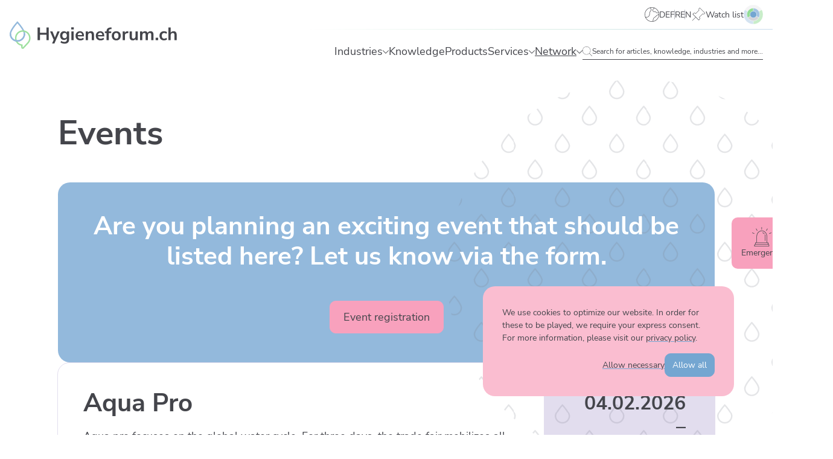

--- FILE ---
content_type: text/css
request_url: https://www.hygieneforum.ch/wp-content/themes/hygieneforum/assets/dist/styles/static/fonts.css
body_size: 137786
content:
@font-face{font-family: 'Nunito Sans';font-weight: 400;font-style: normal;src:url([data-uri]) format('truetype');}@font-face{font-family: 'Nunito Sans';font-weight: 700;font-style: normal;src:url([data-uri]) format('truetype');}

--- FILE ---
content_type: text/javascript
request_url: https://www.hygieneforum.ch/wp-content/plugins/wk-consent-plugin/assets/dist/scripts/functions_71148f67de02640ff5ca.min.js
body_size: 1302
content:
!function(o){var t={};function s(n){if(t[n])return t[n].exports;var e=t[n]={i:n,l:!1,exports:{}};return o[n].call(e.exports,e,e.exports,s),e.l=!0,e.exports}s.m=o,s.c=t,s.d=function(n,e,o){s.o(n,e)||Object.defineProperty(n,e,{enumerable:!0,get:o})},s.r=function(n){"undefined"!=typeof Symbol&&Symbol.toStringTag&&Object.defineProperty(n,Symbol.toStringTag,{value:"Module"}),Object.defineProperty(n,"__esModule",{value:!0})},s.t=function(e,n){if(1&n&&(e=s(e)),8&n)return e;if(4&n&&"object"==typeof e&&e&&e.__esModule)return e;var o=Object.create(null);if(s.r(o),Object.defineProperty(o,"default",{enumerable:!0,value:e}),2&n&&"string"!=typeof e)for(var t in e)s.d(o,t,function(n){return e[n]}.bind(null,t));return o},s.n=function(n){var e=n&&n.__esModule?function(){return n.default}:function(){return n};return s.d(e,"a",e),e},s.o=function(n,e){return Object.prototype.hasOwnProperty.call(n,e)},s.p="",s(s.s="./assets/scripts/main.js")}({"./assets/scripts/main.js":
/*!********************************!*\
  !*** ./assets/scripts/main.js ***!
  \********************************/
/*! no static exports found */function(module,exports){eval('var _window = window,\n    consentVars = _window.consentVars,\n    Cookies = _window.Cookies;\nvar _wkConsentVars = wkConsentVars,\n    text = _wkConsentVars.text,\n    left_text = _wkConsentVars.left_text,\n    right_text = _wkConsentVars.right_text,\n    left_event = _wkConsentVars.left_event,\n    right_event = _wkConsentVars.right_event,\n    position = _wkConsentVars.position,\n    overlay = _wkConsentVars.overlay,\n    use_matomo = _wkConsentVars.use_matomo;\nvar cookieName = "wk-consent";\n\n(function ($) {\n  if (Cookies.get(cookieName) === undefined) {\n    var positionClass = "";\n\n    if (position === "bottom-right") {\n      positionClass = " cookie-message--align-right";\n    }\n\n    if (position === "bottom") {\n      positionClass = " cookie-message--align-bottom";\n    }\n\n    if (position === "top") {\n      positionClass = " cookie-message--align-top";\n    }\n\n    var left_button = left_text !== "" ? "<button type=\\"button\\" value=\\"".concat(left_event, "\\" class=\\"cookie-message__submit cookie-message__submit--decline js-cookie-submit\\">").concat(left_text, "</button>") : "";\n    var right_button = right_text !== "" ? "<button type=\\"button\\" value=\\"".concat(right_event, "\\" class=\\"cookie-message__submit cookie-message__submit--accept js-cookie-submit\\">").concat(right_text, "</button>") : "";\n    var overlay_html = "<div class=\\"cookie-consent__overlay\\"></div>";\n    var message = "<div class=\\"cookie-message".concat(positionClass, "\\" role=\\"dialog\\" aria-live=\\"polite\\" aria-label=\\"cookieconsent\\" aria-describedby=\\"cookieconsent:desc\\">\\n                           <div class=\\"cookie-message__inner\\">\\n                                <span class=\\"cookie-message__text\\" id=\\"cookieconsent:desc\\">").concat(text, "</span>\\n                                <div class=\\"cookie-message__actions\\">\\n                                    ").concat(left_button, "\\n                                    ").concat(right_button, "\\n                                </div>\\n                            </div>\\n                     </div>");\n\n    if (position !== "") {\n      if (position === "bottom" || position === "bottom-right") {\n        $("body").append(overlay_html);\n        $("body").append(message);\n      }\n\n      if (position === "top") {\n        $("body").prepend(overlay_html);\n        $("body").prepend(message);\n      }\n    } else {\n      $("body").append(overlay_html);\n      $("body").append(message);\n    }\n\n    $(".js-cookie-submit").click(function () {\n      var consentEvent = $(this).val();\n      Cookies.set(cookieName, consentEvent, {\n        expires: 30\n      });\n      $(".cookie-message").fadeOut();\n      $(".cookie-consent__overlay").fadeOut();\n      $(".cookie-consent__overlay").removeClass("active");\n\n      if (consentEvent !== "") {\n        if (wkConsentVars.use_matomo === "off") {\n          window.dataLayer = window.dataLayer || [];\n          window.dataLayer.push({\n            event: consentEvent\n          });\n        } else if (wkConsentVars.use_matomo === "on") {\n          window._mtm = window._mtm || [];\n\n          window._mtm.push({\n            event: consentEvent\n          });\n        }\n      }\n    });\n\n    if (overlay === "onload") {\n      $(".cookie-consent__overlay").addClass("active");\n      $(".cookie-message").addClass("bumper");\n    } else if (overlay === "onscroll") {\n      $(window).on("scroll", function () {\n        scrollPosition = $(this).scrollTop();\n\n        if (scrollPosition > 100 && position === "bottom-right" && $(window).width() >= 768) {\n          $(".cookie-consent__overlay").addClass("active");\n          $(".cookie-message").addClass("centered");\n        } else if (scrollPosition > 100 && position === "bottom-right" && $(window).width() < 768) {\n          $(".cookie-consent__overlay").addClass("active");\n          $(".cookie-message").addClass("bumper");\n        } else if (scrollPosition > 100 && position !== "bottom-right") {\n          $(".cookie-consent__overlay").addClass("active");\n          $(".cookie-message").addClass("bumper");\n        }\n      });\n    }\n  } else {\n    var consentEvent = Cookies.get(cookieName);\n\n    if (consentEvent !== "") {\n      window.dataLayer = window.dataLayer || [];\n      window.dataLayer.push({\n        event: consentEvent\n      });\n    }\n  }\n})(window.jQuery);\n\n//# sourceURL=webpack:///./assets/scripts/main.js?')}});

--- FILE ---
content_type: text/javascript
request_url: https://www.hygieneforum.ch/wp-content/cache/min/1/wp-content/plugins/facetwp/assets/js/src/accessibility.js?ver=1765892841
body_size: 592
content:
(function($){var last_checked=null;if('undefined'!==typeof FWP.hooks){FWP.hooks.addAction('facetwp/loaded',function(){$('.facetwp-checkbox, .facetwp-radio, .fs-option').each(function(){let $el=$(this);if(!$el.hasClass('disabled')){$el.attr('role','checkbox');$el.attr('aria-checked',$el.hasClass('checked')||$el.hasClass('selected')?'true':'false');$el.attr('aria-label',$el.text());$el.attr('tabindex',0)}});$('.facetwp-page, .facetwp-toggle, .facetwp-selection-value, .facetwp-link').each(function(){let $el=$(this);let label=$el.text();if($el.hasClass('facetwp-page')){label=FWP_JSON.a11y.label_page+' '+label;if($el.hasClass('next')){label=FWP_JSON.a11y.label_page_next}else if($el.hasClass('prev')){label=FWP_JSON.a11y.label_page_prev}}
$el.attr('role','link');$el.attr('aria-label',label);$el.attr('tabindex',0)});$('.facetwp-type-dropdown select, .facetwp-type-sort select, .facetwp-sort-select select').each(function(){$(this).attr('aria-label',$(this).find('option:selected').text())});$('.facetwp-search, .facetwp-date, .facetwp-number').each(function(){$(this).attr('aria-label',$(this).attr('placeholder'))});$('.facetwp-type-checkboxes').each(function(){let facet_name=$(this).attr('data-name');$(this).attr('aria-label',FWP.settings.labels[facet_name]);$(this).attr('role','group')});$('.fs-wrap').each(function(){$(this).attr('role','button');$(this).attr('aria-haspopup','true');$(this).attr('aria-expanded',$(this).hasClass('fs-open')?'true':'false');$(this).attr('aria-label',$(this).find('.fs-label').html())});$('.facetwp-type-fselect .facetwp-dropdown').attr('aria-hidden','true');$('.facetwp-pager').attr('role','navigation');$('.facetwp-page.active').attr('aria-current','true');if(null!=last_checked){var $el=$('.facetwp-facet [data-value="'+last_checked+'"]');if($el.len()){$el.nodes[0].focus()}
last_checked=null}},999)}
$().on('keydown','.facetwp-checkbox, .facetwp-radio, .facetwp-link',function(e){if(32==e.keyCode||13==e.keyCode){last_checked=$(this).attr('data-value');e.preventDefault();this.click()}});$().on('keydown','.facetwp-page, .facetwp-toggle, .facetwp-selection-value',function(e){if(32==e.keyCode||13==e.keyCode){e.preventDefault();this.click()}});function toggleExpanded(e){var $fs=$(e.detail[0]);$fs.attr('aria-expanded',$fs.hasClass('fs-open')?'true':'false')}
$().on('fs:opened',toggleExpanded);$().on('fs:closed',toggleExpanded)})(fUtil)

--- FILE ---
content_type: text/javascript
request_url: https://www.hygieneforum.ch/wp-content/themes/hygieneforum/assets/dist/scripts/scripts.js?id=7d0314c22b948679e185efd1d4717971
body_size: 7884
content:
(self.webpackChunkwk_theme=self.webpackChunkwk_theme||[]).push([[522],{5068:function(){var e=document.getElementById("disruptor-mobile"),t=document.getElementById("disruptor"),n=null;t&&(n=t.getAttribute("href")),e&&e.addEventListener("click",(function(){e.classList.contains("open")&&(window.location.href=n),e.classList.add("open"),setTimeout((function(){e.classList.remove("open")}),3e3)}))},4694:function(){var e;(e=window.jQuery)("input#search")&&e("input#search").on("keyup search",(function(){!function(t){t=t.toUpperCase();var n=e("#faq-grid .accordion-item"),i=e(".archive__empty-search"),r=e("h2.archive__category-title");n.length&&(n.each((function(){var n=e(this);e(this).text().toUpperCase().indexOf(t)>-1?(n.show(),n.removeClass("hidden")):(n.hide(),n.addClass("hidden"))})),e("#faq-grid .accordion-item").filter(":visible").length?i.hide():i.show(),r.each((function(){var t=e(this);0===t.nextUntil("h2.archive__category-title",".accordion-item:not(.hidden)").length?t.hide():t.show()})))}(e(this).val())}))},6207:function(){var e=document.querySelector(".footer-row--main").querySelectorAll(".footer-navigation__link");e.forEach((function(t){t.addEventListener("mouseover",(function(){t.classList.toggle("faded--active"),e.forEach((function(e){e.classList.toggle("faded")}))})),t.addEventListener("mouseout",(function(){t.classList.toggle("faded--active"),e.forEach((function(e){e.classList.toggle("faded")}))}))}))},4682:function(){document.querySelectorAll(".footer-navigation__toggle").forEach((function(e){e.addEventListener("click",(function(){var t=e.nextElementSibling;"true"===t.getAttribute("aria-hidden")?(e.setAttribute("aria-expanded","true"),t.setAttribute("aria-hidden","false")):(e.setAttribute("aria-expanded","false"),t.setAttribute("aria-hidden","true"))}))}))},2633:function(){var e=document.querySelector(".glossar__search--input"),t=document.querySelectorAll(".glossar__filter--single"),n=document.querySelectorAll(".glossar__section");e&&t.length&&n.length&&e.addEventListener("keyup",(function(e){var t=e.target.value.toLowerCase();""!==t?n.forEach((function(e){e.classList.add("glossar__section--hidden"),e.querySelectorAll(".accordion-item").forEach((function(e){var n=e.querySelectorAll(".accordion-button, .glossar__single--title");e.classList.add("accordion--hidden"),n.forEach((function(n){n.innerHTML.toLowerCase().includes(t)&&e.classList.remove("accordion--hidden")}))})),e.querySelectorAll(".accordion-item:not(.accordion--hidden)").length>0?e.classList.remove("glossar__section--hidden"):e.classList.add("glossar__section--hidden")})):n.forEach((function(e){e.classList.remove("glossar__section--hidden"),e.querySelectorAll(".accordion-item").forEach((function(e){e.classList.remove("accordion--hidden")}))}))}))},4439:function(){var e,t,n,i,r;e=window.jQuery,n=e(".header"),i=0,r=e("header").outerHeight(),e(window).scroll((function(){t=!0})),setInterval((function(){t&&(function(){var t=e(this).scrollTop();Math.abs(i-t)<=48||(t>i?(n.removeClass("scrolled-up").addClass("scrolled-down"),n.removeClass("header--small")):t+e(window).height()<e(document).height()&&(n.removeClass("scrolled-down").addClass("scrolled-up"),t<r&&(n.removeClass("scrolled-up"),n.hasClass("header--initial-small")&&n.addClass("header--small"))),i=t)}(),t=!1)}),150)},6660:function(){var e=window.wkScriptVars.theme_url,t="".concat(e,"/assets/src/images/loader.svg"),n='<img src="'.concat(t,'" class="post-grid__loading-animation">'),i=function(e){var t=document.querySelectorAll('[data-post-grid="'+e+'"]');t.length>0&&t.forEach((function(t){var i=t.querySelector("[data-post-grid-load-more]"),r=t.dataset.postsPerLoad,o=window.location.search.split("=")[1];null!==i&&i.addEventListener("click",(function(){var s=t.querySelector("[data-post-grid-loader]"),a=parseInt(t.dataset.maxPosts);i.setAttribute("disabled",!0),s.innerHTML=n,fetch("/wp-json/wk/v2/loadPosts",{headers:{"Access-Control-Allow-Origin":"*","Content-Type":"application/json; charset=utf-8"},mode:"cors",cache:"no-cache",credentials:"same-origin",body:JSON.stringify({postTypes:e,postsPerPage:r,s:o,currentPostCount:t.querySelectorAll(".search-result__item").length}),method:"POST"}).then((function(e){return e.json()})).then((function(e){e.success&&(t.querySelector(".search-results__grid").insertAdjacentHTML("beforeend",e.data.html),e.data.postCount>=a?(i.remove(),s.remove()):(i.removeAttribute("disabled"),s.innerHTML=""))}))}))}))};i("product"),i("service"),i("post"),i("partner,page,industry")},5433:function(){window.location.href.indexOf("#login_success")>-1&&window.dataLayer.push({event:"login_success"})},3247:function(){var e;(e=window.jQuery)(document).on("facetwp-loaded",(function(){e(".facetwp-page").on("click",(function(){var t=document.querySelector(".archive__filters");t?e(document).on("facetwp-loaded",(function(){t.scrollIntoView({behavior:"smooth"})})):window.scrollTo({top:0,behavior:"smooth"})}))}))},2250:function(){var e;(e=window.jQuery)(document).on("click",".quantity-input-wrapper .quantity-button-plus, .quantity-input-wrapper .quantity-button-minus",(function(t){!function(t,n){t.preventDefault();var i=e(t.target).closest(".quantity-input-wrapper"),r=e(t.target).data("field-id"),o=i.find("#".concat(r)),s=o.attr("min")?Number(o.attr("min")):-99999999,a=o.attr("max")?Number(o.attr("max")):99999999,c=o.attr("step")?Number(o.attr("step")):1,l=Number(o.val());isNaN(l)||("+"===n?l+c<=a&&(o.val(l+c),o.trigger("change")):"-"===n&&l-c>=s&&(o.val(l-c),o.trigger("change")))}(t,e(t.target).val())}))},8100:function(){!function(e){var t=e(".related-posts--partner"),n=t.find(".related-posts__item"),i=t.find(".related-posts__button-wrapper");function r(){n.filter(".d-none").length>0?i.removeClass("d-none"):i.addClass("d-none")}r(),n.slice(0,3).hide().removeClass("d-none").fadeIn(),r(),i.on("click",(function(){n.filter(".d-none").slice(0,3).hide().removeClass("d-none").fadeIn(),r()}))}(window.jQuery)},2301:function(){var e,t=document.querySelector(".scroll-to-top"),n=0;window.addEventListener("scroll",(function(){e=!0}),!1),setInterval((function(){e&&(i(),e=!1)}),200);var i=function(){var e=window.pageYOffset||document.documentElement.scrollTop;Math.abs(n-e)<=80||(window.innerHeight+window.scrollY>=document.body.offsetHeight?t.classList.add("show"):e>n||window.scrollY<200||document.documentElement.scrollTop<200?t.classList.remove("show"):t.classList.add("show"),n=e<=0?0:e)};t.addEventListener("click",(function(){window.scrollTo({top:0,behavior:"smooth"})}));window.addEventListener("load",(function(){document.documentElement.scrollHeight<=window.innerHeight&&t.remove()}),!1)},8060:function(){var e=document.querySelector(".tag-cloud");if(e){var t=e.querySelector(".tag-cloud__facet-wrapper"),n=e.querySelector(".tag-cloud__toggle");n.addEventListener("click",(function(){t.classList.toggle("is-open"),n.classList.toggle("is-open")}))}},6781:function(){!function(e){var t=e(".single_variation_wrap");if(t.length){var n=e(".product__add-to-cart .stock-info"),i=n.data("out-of-stock"),r=n.data("in-stock");t.on("show_variation",(function(e,t){t&&(t.is_in_stock?(n.addClass("stock-info--is-in-stock"),n.removeClass("stock-info--is-out-of-stock"),n.html(r)):(n.removeClass("stock-info--is-in-stock"),n.addClass("stock-info--is-out-of-stock"),n.html(i)))}))}e("body").on("click","[toggle-cart-coupon]",(function(){e(".cart-totals .coupon").toggleClass("is-active")}))}(window.jQuery)},3908:function(e,t,n){"use strict";n(348);for(var i=n(6265),r=n(2812),o=void 0,s=function(e){var t,n=e.desktopMinWidth,i=e.menu;if(i){var r=function(e,t){for(var n=[],r=e.parentElement;r&&!r.isEqualNode(i);)r.classList.contains(t)&&n.push(r),r=r.parentElement;return n},s=function(e,t){var n=r(e,t);return n.length?n[0]:null},a=function(){return!(Math.max(document.documentElement.clientWidth,window.innerWidth||0)<n)},c=function e(t){if(t){var n=t.querySelector(".sub-menu"),i=t.querySelector(".js-menu-caret");if(n){var o=n.querySelectorAll("a");t.setAttribute("aria-expanded","true"),i.setAttribute("aria-expanded","true"),n.setAttribute("aria-hidden","false"),a()?(n.style.display="grid",o.forEach((function(e){e.addEventListener("focus",(function(){o.forEach((function(t){t!==e&&t.classList.add("main-navigation__link--faded")}))})),e.addEventListener("blur",(function(){o.forEach((function(t){t!==e&&t.classList.remove("main-navigation__link--faded")}))})),e.addEventListener("mouseenter",(function(){o.forEach((function(t){t!==e&&t.classList.add("main-navigation__link--faded")}))})),e.addEventListener("mouseleave",(function(){o.forEach((function(t){t!==e&&t.classList.remove("main-navigation__link--faded")}))}))}))):n.style.display="flex",n.getBoundingClientRect().right>(window.innerWidth||document.documentElement.clientWidth)&&n.classList.add("is-out-of-bounds")}for(var s=r(t,"menu-item-has-children"),c=0;c<s.length;c++)e(s[c])}},l=function(){for(var e=i.querySelectorAll(".menu-item-has-children"),t=0;t<e.length;t++)m(e[t]),e[t].classList.remove("is-tapped")},d=function(e){if(a()){clearTimeout(t);for(var n=r(e.currentTarget,"menu-item-has-children"),o=i.querySelectorAll(".menu-item-has-children"),s=0;s<o.length;s++)o[s]!==e.currentTarget&&-1===n.indexOf(o[s])&&m(o[s]);c(e.currentTarget)}},u=function(e){a()&&(t=setTimeout((function(e){m(e)}),100,e.currentTarget))},h=function(e){var t;(t=s(e.currentTarget,"menu-item-has-children"))&&("false"===t.getAttribute("aria-expanded")?c(t):m(t)),e.stopPropagation()},f=function(e){e.preventDefault();var t=s(e.currentTarget,"menu-item-has-children");t&&(t.classList.contains("is-clicked")?(m(t),t.classList.remove("is-clicked")):(c(t),t.classList.add("is-clicked")))},v=function e(t){a()&&!function(e){for(;null!==(e=e.parentElement);)if(e.nodeType===Node.ELEMENT_NODE&&e.isEqualNode(i))return!0;return!1}(t.currentTarget)&&l(),document.removeEventListener("ontouchstart",e,!1)},p=function(e){if(a()){var t=s(e.currentTarget,"menu-item-has-children");if(!t.classList.contains("is-tapped")){e.preventDefault();for(var n=r(e.currentTarget,"menu-item-has-children"),o=i.querySelectorAll(".menu-item-has-children"),l=0;l<o.length;l++)o[l]!==e.currentTarget&&-1===n.indexOf(o[l])&&(o[l].classList.remove("is-tapped"),m(o[l]));t.classList.add("is-tapped"),c(t),document.addEventListener("touchstart",v,{passive:!0})}}};return function(){l();for(var e=i.querySelectorAll(".menu-item"),t=0;t<e.length;t++)e[t].addEventListener("mouseenter",d),e[t].addEventListener("mouseleave",u);for(var n=i.querySelectorAll(".js-menu-caret"),o=0;o<n.length;o++)n[o].addEventListener("click",h);for(var v=i.querySelectorAll('a[href="#"]'),m=0;m<v.length;m++)v[m].addEventListener("click",f);for(var g=i.querySelectorAll(".menu-item-has-children a"),y=0;y<g.length;y++)g[y].addEventListener("touchstart",p,{passive:!0});if(s(i,"main-navigation-wrapper")&&!a()){var w=i.querySelector(".current-menu-item");if(w)for(var b=r(w,"menu-item-has-children"),_=0;_<b.length;_++)c(b[_])}}(),o}function m(e){if(e){e.classList.remove("is-clicked");var t=e.querySelector(".sub-menu"),n=e.querySelector(".js-menu-caret");t&&(e.setAttribute("aria-expanded","false"),n.setAttribute("aria-expanded","false"),t.setAttribute("aria-hidden","true"),t.classList.remove("is-out-of-bounds"));for(var i=e.querySelectorAll(".menu-item-has-children"),r=0;r<i.length;r++)m(i[r])}}console.error("Invalid drop-down menu")},a=document.querySelectorAll(".js-navigation"),c=0;c<a.length;c++)s({menu:a[c],desktopMinWidth:1024});!function(e){var t=e.menu,n=e.site,s=e.menuWrapper,a=e.navigationWrapper,c=e.navigationOverlay,l=e.toggles;if(t&&n&&l.length&&s){var d=new r.Z(a,n);d.on("show",(function(){setTimeout((function(){document.body.classList.add("is-active-menu"),setTimeout((function(){s.classList.add("active"),c.classList.add("active")}),100),l.forEach((function(e){e.classList.add("is-active"),e.setAttribute("aria-expanded","true")}))}),250),(0,i.disablePageScroll)(document.body)})),d.on("hide",(function(){document.body.classList.add("is-closing-menu"),setTimeout((function(){s.classList.remove("active"),c.classList.remove("active"),setTimeout((function(){document.body.classList.remove("is-active-menu")}),300),document.body.classList.remove("is-closing-menu"),l.forEach((function(e){e.classList.remove("is-active"),e.setAttribute("aria-expanded","false")}))}),200),setTimeout((function(){(0,i.enablePageScroll)(document.body)}),250)}));for(var u=function(){document.body.classList.contains("is-active-menu")?d.hide():d.show()},h=t.querySelectorAll('a[href*="#"]'),f=0;f<h.length;f++)"#"!==h[f].getAttribute("href")&&h[f].addEventListener("click",(function(){d.hide(),(0,i.enablePageScroll)(document.body)}));for(var v=0;v<l.length;v++)l[v].addEventListener("click",u,!1);return o}console.error("Invalid mobile_menu args")}({menu:document.querySelector(".js-navigation"),navigationWrapper:document.querySelector(".header-navigation-wrapper"),menuWrapper:document.querySelector(".navigation-overlay"),navigationOverlay:document.querySelector(".navigation-overlay__overlay"),site:document.querySelector(".js-page"),toggles:document.querySelectorAll(".js-menu-toggle")});n(3863),n(6207),n(4682),n(4439);var l=n(6488),d=document.querySelector(".search-results__form");if(d){var u=d.querySelector(".search-results__input"),h=d.querySelector(".search-results__submit");u.addEventListener("input",(function(){u.value.length>0?h.classList.add("active"):h.classList.remove("active")})),u.value.length>0&&h.classList.add("active")}var f=document.querySelector(".hero-header__search-form");if(f){var v=f.querySelector(".search-form__wrapper"),p=f.querySelector(".search-form__field"),m=f.querySelector(".search-form__suggestions-dropdown");if(p){var g,y,w=(0,l.ZP)(p,{content:(null===(g=window.wkScriptVars)||void 0===g||null===(y=g.i18n)||void 0===y?void 0:y.tip_search)||"Search",allowHTML:!0,placement:"top-start",showOnCreate:!0,hideOnClick:!1,trigger:"manual"});["click","ontouchstart","scroll"].forEach((function(e){return window.addEventListener(e,(function(){setTimeout((function(){w.hide()}),3e3)}))})),p.addEventListener("focus",(function(){v.classList.add("is-open"),null==m||m.classList.add("is-open")})),p.addEventListener("blur",(function(){setTimeout((function(){v.classList.remove("is-open"),null==m||m.classList.remove("is-open")}),200)}))}}var b=document.querySelectorAll(".search-button"),_=document.querySelector(".search-mask"),L=document.querySelector(".search-mask__backdrop"),S=null==_?void 0:_.querySelector(".search-mask__input"),k=null==_?void 0:_.querySelector(".search-mask__form"),E=null==_?void 0:_.querySelector(".search-mask__submit"),q=null,A=null,T=function(){_&&(_.classList.remove("active"),q=null,clearInterval(A))};L&&L.addEventListener("click",T),document.addEventListener("keyup",(function(e){"Escape"===e.key&&null!=_&&_.classList.contains("active")&&T()}));var C=function(){if(q&&k){var e=q.getBoundingClientRect(),t=e.top+window.scrollY-4,n=e.left+window.scrollX-16,i=e.width+32;k.style.top="".concat(t,"px"),k.style.left="".concat(n,"px"),k.style.width="".concat(i,"px")}};b.forEach((function(e){e.addEventListener("click",(function(e){var t;e.preventDefault(),t=e.target.closest(".search-button"),_&&(q=t,"function"==typeof C&&(C(),A=setInterval(C,1e3)),_.classList.toggle("active"),null==S||S.focus())}))})),window.addEventListener("resize",C),window.addEventListener("scroll",C),L.addEventListener("click",T),S.addEventListener("input",(function(){S.value.length>0?E.classList.add("active"):E.classList.remove("active")}));var x=n(1248),D=n.n(x);document.addEventListener("DOMContentLoaded",(function(){document.querySelectorAll(".lottie-player:not(.is-initialized)").forEach((function(e){var t,n;if(e.hasAttribute("data-path")){e.classList.add("is-initialized");var i=D().loadAnimation({container:e,renderer:"svg",path:e.getAttribute("data-path"),loop:"true"===(null!==(t=e.getAttribute("data-loop"))&&void 0!==t?t:"true"),autoplay:"true"===(null!==(n=e.getAttribute("data-autoplay"))&&void 0!==n?n:"true")});i.addEventListener("DOMLoaded",(function(){var t;if("true"===(null!==(t=e.getAttribute("data-random"))&&void 0!==t?t:"false")){var n=i.getDuration(!0),r=Math.floor(Math.random()*n);i.isPaused?i.goToAndStop(r,!0):i.goToAndPlay(r,!0)}"true"===e.getAttribute("data-static")?i.goToAndStop(100,!0):new IntersectionObserver((function(e){e[0].intersectionRatio>=.5&&i.play(),0===e[0].intersectionRatio&&i.goToAndStop(0,!0)}),{threshold:[0,.5,1]}).observe(e)}))}}))}));n(2250);var P=n(6523);function O(e,t){var n="undefined"!=typeof Symbol&&e[Symbol.iterator]||e["@@iterator"];if(!n){if(Array.isArray(e)||(n=function(e,t){if(!e)return;if("string"==typeof e)return M(e,t);var n=Object.prototype.toString.call(e).slice(8,-1);"Object"===n&&e.constructor&&(n=e.constructor.name);if("Map"===n||"Set"===n)return Array.from(e);if("Arguments"===n||/^(?:Ui|I)nt(?:8|16|32)(?:Clamped)?Array$/.test(n))return M(e,t)}(e))||t&&e&&"number"==typeof e.length){n&&(e=n);var i=0,r=function(){};return{s:r,n:function(){return i>=e.length?{done:!0}:{done:!1,value:e[i++]}},e:function(e){throw e},f:r}}throw new TypeError("Invalid attempt to iterate non-iterable instance.\nIn order to be iterable, non-array objects must have a [Symbol.iterator]() method.")}var o,s=!0,a=!1;return{s:function(){n=n.call(e)},n:function(){var e=n.next();return s=e.done,e},e:function(e){a=!0,o=e},f:function(){try{s||null==n.return||n.return()}finally{if(a)throw o}}}}function M(e,t){(null==t||t>e.length)&&(t=e.length);for(var n=0,i=new Array(t);n<t;n++)i[n]=e[n];return i}var H,j=window.wkScriptVars,I=O(document.querySelectorAll(".image-slider"));try{var V=function(){var e=H.value,t=e.querySelector(".image-slider__thumbs-slider"),n=void 0;t&&(n=new P.ZP(t,{spaceBetween:8,speed:500,slidesPerView:4,watchOverflow:!1,centeredSlides:!1,slideToClickedSlide:!0,allowTouchMove:!1,breakpoints:{1024:{spaceBetween:16}}}));var i=new P.ZP(e.querySelector(".image-slider__images-slider"),{modules:[P.s5,P.W_,P.o3,P.N1],spaceBetween:16,speed:500,grabCursor:!0,centeredSlides:!0,slidesPerView:1,a11y:{prevSlideMessage:j.swiper.a11y.msg_prev_slide,nextSlideMessage:j.swiper.a11y.msg_next_slide},keyboard:{enabled:!0,onlyInViewport:!0},thumbs:{swiper:n},navigation:{prevEl:e.querySelector(".slider-navigation__button--prev"),nextEl:e.querySelector(".slider-navigation__button--next")}});t&&(i.on("slideChange",(function(){n.slideTo(this.realIndex-1)})),n.on("slideChange",(function(){i.slideTo(this.realIndex+1)})))};for(I.s();!(H=I.n()).done;)V()}catch(e){I.e(e)}finally{I.f()}var N,B=O(document.querySelectorAll(".testimonial-slider"));try{for(B.s();!(N=B.n()).done;){var Z=N.value;new P.ZP(Z.querySelector(".testimonial-slider__container"),{modules:[P.s5,P.W_,P.N1],spaceBetween:32,speed:500,grabCursor:!0,slidesPerView:1,autoHeight:!0,a11y:{prevSlideMessage:j.swiper.a11y.msg_prev_slide,nextSlideMessage:j.swiper.a11y.msg_next_slide},keyboard:{enabled:!0,onlyInViewport:!0},navigation:{prevEl:Z.querySelector(".slider-navigation__button--prev"),nextEl:Z.querySelector(".slider-navigation__button--next")},breakpoints:{1024:{slidesPerView:2}}})}}catch(e){B.e(e)}finally{B.f()}var W,K=O(document.querySelectorAll(".product-slider-wrapper"));try{for(K.s();!(W=K.n()).done;){var z=W.value;new P.ZP(z.querySelector(".product-slider"),{modules:[P.s5,P.W_,P.N1],spaceBetween:12,speed:700,slidesPerView:2,slidesPerGroup:2,autoHeight:!1,watchOverflow:!0,a11y:{prevSlideMessage:j.swiper.a11y.msg_prev_slide,nextSlideMessage:j.swiper.a11y.msg_next_slide},keyboard:{enabled:!0,onlyInViewport:!0},navigation:{prevEl:z.querySelector(".slider-navigation__button--prev"),nextEl:z.querySelector(".slider-navigation__button--next")},breakpoints:{420:{slidesPerView:2,slidesPerGroup:2,spaceBetween:16},640:{slidesPerView:3,slidesPerGroup:3,spaceBetween:12},768:{slidesPerView:3,slidesPerGroup:3,spaceBetween:24},1024:{slidesPerView:4,slidesPerGroup:4,spaceBetween:24},1200:{slidesPerView:4,slidesPerGroup:4,spaceBetween:32}}})}}catch(e){K.e(e)}finally{K.f()}var G=n(1443),Q=n.n(G);function U(e){return function(e){if(Array.isArray(e))return Y(e)}(e)||function(e){if("undefined"!=typeof Symbol&&null!=e[Symbol.iterator]||null!=e["@@iterator"])return Array.from(e)}(e)||R(e)||function(){throw new TypeError("Invalid attempt to spread non-iterable instance.\nIn order to be iterable, non-array objects must have a [Symbol.iterator]() method.")}()}function R(e,t){if(e){if("string"==typeof e)return Y(e,t);var n=Object.prototype.toString.call(e).slice(8,-1);return"Object"===n&&e.constructor&&(n=e.constructor.name),"Map"===n||"Set"===n?Array.from(e):"Arguments"===n||/^(?:Ui|I)nt(?:8|16|32)(?:Clamped)?Array$/.test(n)?Y(e,t):void 0}}function Y(e,t){(null==t||t>e.length)&&(t=e.length);for(var n=0,i=new Array(t);n<t;n++)i[n]=e[n];return i}var $=document.querySelectorAll(".wp-block-video video:not(.is-initialized)"),J=document.querySelectorAll(".is-provider-youtube > .wp-block-embed__wrapper:not(.is-initialized)"),X=document.querySelectorAll(".is-provider-vimeo > .wp-block-embed__wrapper:not(.is-initialized)"),F={controls:["play-large","play","mute","progress","current-time","fullscreen"]};function ee(e){e.classList.add("is-initialized"),new(Q())(e,F)}var te,ne=function(e,t){var n="undefined"!=typeof Symbol&&e[Symbol.iterator]||e["@@iterator"];if(!n){if(Array.isArray(e)||(n=R(e))||t&&e&&"number"==typeof e.length){n&&(e=n);var i=0,r=function(){};return{s:r,n:function(){return i>=e.length?{done:!0}:{done:!1,value:e[i++]}},e:function(e){throw e},f:r}}throw new TypeError("Invalid attempt to iterate non-iterable instance.\nIn order to be iterable, non-array objects must have a [Symbol.iterator]() method.")}var o,s=!0,a=!1;return{s:function(){n=n.call(e)},n:function(){var e=n.next();return s=e.done,e},e:function(e){a=!0,o=e},f:function(){try{s||null==n.return||n.return()}finally{if(a)throw o}}}}(J);try{for(ne.s();!(te=ne.n()).done;){var ie=te.value,re=ie.querySelector("iframe").src;ie.setAttribute("data-plyr-provider","youtube"),ie.setAttribute("data-plyr-embed-id",re)}}catch(e){ne.e(e)}finally{ne.f()}for(var oe=0,se=[].concat(U($),U(J),U(X));oe<se.length;oe++){ee(se[oe])}n(2633);var ae=n(893),ce=document.querySelector(".navigator-overlay-wrapper"),le=document.querySelectorAll(".navigator"),de=document.querySelectorAll(".navigator-button"),ue=document.querySelector(".js-page"),he=document.querySelectorAll(".navigator-overlay__close");if(ce&&ue){var fe=new r.Z(ce,ue);fe.on("show",(function(){ce.classList.add("is-active"),(0,i.disablePageScroll)(document.body)})),fe.on("hide",(function(){ce.classList.remove("is-active"),(0,i.enablePageScroll)(document.body)})),he.forEach((function(e){e.addEventListener("click",(function(){fe.hide()}))})),de.forEach((function(e){e.addEventListener("click",(function(){fe.show()}))}))}le.forEach((function(e){var t=e.querySelector(".navigator__element .circle"),n=e.querySelector(".navigator__back"),i=e.querySelector(".navigator__forward"),r=0;e.classList.contains("navigator--scroll-rotate")&&ae.create({elem:t,from:"0",to:"bottom-top",direct:!0,props:{"--r":{from:"0deg",to:"360deg"}}}).start();n.addEventListener("click",(function(){r-=1,t.style.setProperty("--rm",45*r+"deg")})),i.addEventListener("click",(function(){r+=1,t.style.setProperty("--rm",45*r+"deg")}))}));n(6781);var ve=document.querySelectorAll(".archive__filters__toggle-dialog");ve.length>0&&ve.forEach((function(e){document.addEventListener("facetwp-loaded",(function(){var t=e.closest(".archive__filters__dialog-wrapper"),n=t.querySelector(".facetwp-facet");n&&(""===n.innerHTML?t.classList.add("d-none"):t.classList.remove("d-none"))}));var t=e.getAttribute("data-a11y-dialog-show");if(t){var n=document.getElementById(t);if(n){var i=new r.Z(n,document.querySelector(".js-page"));i.on("show",(function(){e.classList.add("is-active")})),i.on("hide",(function(){e.classList.remove("is-active")})),document.addEventListener("facetwp-loaded",(function(){var t=n.querySelectorAll(".facetwp-checkbox.checked");t.length>0?(e.querySelector(".archive__filters__toggle-dialog__count").classList.remove("is-hidden"),e.querySelector(".archive__filters__toggle-dialog__count").innerHTML=t.length,e.classList.add("has-active-filters")):(e.querySelector(".archive__filters__toggle-dialog__count").classList.add("is-hidden"),e.classList.remove("has-active-filters"))}))}}}));var pe=document.querySelector(".facetwp-sort, .facetwp-type-sort");function me(e,t){(null==t||t>e.length)&&(t=e.length);for(var n=0,i=new Array(t);n<t;n++)i[n]=e[n];return i}pe&&document.addEventListener("facetwp-loaded",(function(){var e=pe.querySelector("select");e.value&&"default"!==e.value?pe.classList.add("has-sort-method"):pe.classList.remove("has-sort-method")}));var ge,ye=function(e,t){var n="undefined"!=typeof Symbol&&e[Symbol.iterator]||e["@@iterator"];if(!n){if(Array.isArray(e)||(n=function(e,t){if(!e)return;if("string"==typeof e)return me(e,t);var n=Object.prototype.toString.call(e).slice(8,-1);"Object"===n&&e.constructor&&(n=e.constructor.name);if("Map"===n||"Set"===n)return Array.from(e);if("Arguments"===n||/^(?:Ui|I)nt(?:8|16|32)(?:Clamped)?Array$/.test(n))return me(e,t)}(e))||t&&e&&"number"==typeof e.length){n&&(e=n);var i=0,r=function(){};return{s:r,n:function(){return i>=e.length?{done:!0}:{done:!1,value:e[i++]}},e:function(e){throw e},f:r}}throw new TypeError("Invalid attempt to iterate non-iterable instance.\nIn order to be iterable, non-array objects must have a [Symbol.iterator]() method.")}var o,s=!0,a=!1;return{s:function(){n=n.call(e)},n:function(){var e=n.next();return s=e.done,e},e:function(e){a=!0,o=e},f:function(){try{s||null==n.return||n.return()}finally{if(a)throw o}}}}(document.querySelectorAll(".share-icons"));try{var we=function(){var e=ge.value,t=e.querySelector("button.is-print"),n=e.querySelector("button.is-copy");t.addEventListener("click",(function(e){window.print(),e.preventDefault()}));var i=[],r=(0,l.ZP)(n,{content:wkScriptVars.tip_copied,allowHTML:!0,trigger:"manual",offset:[0,8],placement:"bottom"});n.addEventListener("click",(function(e){var t=e.currentTarget.dataset.url;navigator.clipboard.writeText(t).then((function(){i.forEach((function(e){return clearTimeout(e)})),r.show(),i.push(setTimeout((function(){return r.hide()}),1500))})),e.preventDefault()}))};for(ye.s();!(ge=ye.n()).done;)we()}catch(e){ye.e(e)}finally{ye.f()}n(4694),n(3247),n(2301);var be=n(1955);document.addEventListener("DOMContentLoaded",(function(){var e;(e=document.querySelectorAll(".wk-likes__wrapper")).length>0&&e.forEach((function(e){var t=e.querySelector(".wk-likes__button"),n=e.querySelector(".wk-likes__count-number"),i=t.dataset.id,r=t.dataset.type,o={headers:{"Access-Control-Allow-Origin":"*","Content-Type":"application/json; charset=utf-8"},mode:"cors",cache:"no-cache",credentials:"same-origin",body:JSON.stringify({post_id:i,post_type:r}),method:"POST"};be.Z.get("liked-".concat(r,"-").concat(i))&&(t.classList.add("wk-likes__button--liked"),n.dataset.time<be.Z.get("liked-".concat(r,"-").concat(i))&&(n.innerHTML=parseInt(n.dataset.likes)+1)),e.addEventListener("click",(function(){be.Z.get("liked-".concat(r,"-").concat(i))?fetch("/wp-json/wk/v2/unlike",o).then((function(e){400!==e.status&&(n.dataset.time>be.Z.get("liked-".concat(r,"-").concat(i))?n.innerHTML=parseInt(n.dataset.likes)-1:n.innerHTML=n.dataset.likes,be.Z.remove("liked-".concat(r,"-").concat(i)),t.classList.remove("wk-likes__button--liked"))})):fetch("/wp-json/wk/v2/like",o).then((function(e){if(400!==e.status){var o=Math.floor(Date.now()/1e3);be.Z.set("liked-".concat(r,"-").concat(i),o,{expires:500}),t.classList.add("wk-likes__button--liked"),n.innerHTML=parseInt(n.dataset.likes)+1}}))}))}))}));n(5068),n(6660),n(8060),n(8100),n(5433);function _e(e,t){for(var n=0;n<t.length;n++){var i=t[n];i.enumerable=i.enumerable||!1,i.configurable=!0,"value"in i&&(i.writable=!0),Object.defineProperty(e,i.key,i)}}var Le=function(){function e(t){var n=this;!function(e,t){if(!(e instanceof t))throw new TypeError("Cannot call a class as a function")}(this,e),this.element=t,this.descriptionToggle=t.querySelector(".person__description-toggle"),this.descriptionClose=t.querySelector(".person__description-close"),this.descriptionContent=t.querySelector(".person__description-content"),this.isHiding=!1,this.descriptionToggle&&this.descriptionClose&&this.descriptionContent&&(this.canHover=window.matchMedia("(hover: hover)").matches,this.showDescription=this.showDescription.bind(this),this.hideDescription=this.hideDescription.bind(this),this.toggleDescription=this.toggleDescription.bind(this),this.handleClickOutside=this.handleClickOutside.bind(this),this.handleKeyDown=this.handleKeyDown.bind(this),this.startHideTimer=this.startHideTimer.bind(this),this.init(),window.matchMedia("(hover: hover)").addListener((function(e){n.canHover=e.matches,n.init()})))}var t,n,i;return t=e,(n=[{key:"init",value:function(){this.descriptionToggle&&this.descriptionClose&&this.descriptionContent&&(this.removeEvents(),this.descriptionToggle.addEventListener("click",this.toggleDescription),this.descriptionClose.addEventListener("click",this.hideDescription),document.addEventListener("click",this.handleClickOutside),this.canHover&&this.initDesktopEvents(),this.initKeyboardEvents())}},{key:"initDesktopEvents",value:function(){this.descriptionToggle&&this.descriptionContent&&(this.descriptionToggle.addEventListener("mouseenter",this.showDescription),this.descriptionContent.addEventListener("mouseenter",this.showDescription),this.descriptionToggle.addEventListener("mouseleave",this.startHideTimer),this.descriptionContent.addEventListener("mouseleave",this.startHideTimer))}},{key:"initKeyboardEvents",value:function(){this.descriptionToggle&&this.descriptionClose&&(this.descriptionToggle.addEventListener("keydown",this.handleKeyDown),this.descriptionClose.addEventListener("keydown",this.handleKeyDown))}},{key:"removeEvents",value:function(){this.descriptionToggle&&this.descriptionClose&&this.descriptionContent&&(this.descriptionToggle.removeEventListener("click",this.toggleDescription),this.descriptionClose.removeEventListener("click",this.hideDescription),document.removeEventListener("click",this.handleClickOutside),this.descriptionToggle.removeEventListener("mouseenter",this.showDescription),this.descriptionContent.removeEventListener("mouseenter",this.showDescription),this.descriptionToggle.removeEventListener("mouseleave",this.startHideTimer),this.descriptionContent.removeEventListener("mouseleave",this.startHideTimer),this.descriptionToggle.removeEventListener("keydown",this.handleKeyDown),this.descriptionClose.removeEventListener("keydown",this.handleKeyDown))}},{key:"handleKeyDown",value:function(e){"Enter"===e.key||" "===e.key?(e.preventDefault(),e.target===this.descriptionClose?this.hideDescription():this.toggleDescription(e)):"Escape"===e.key&&this.hideDescription()}},{key:"startHideTimer",value:function(){var e=this;this.isHiding||(this.hideTimer&&clearTimeout(this.hideTimer),this.hideTimer=setTimeout((function(){e.descriptionToggle.matches(":hover")||e.descriptionContent.matches(":hover")||e.hideDescription()}),100))}},{key:"showDescription",value:function(){this.isHiding||(this.hideTimer&&clearTimeout(this.hideTimer),this.descriptionContent.classList.add("is-visible"),this.descriptionToggle.classList.add("is-active"),this.descriptionToggle.setAttribute("aria-expanded","true"),this.descriptionClose.setAttribute("aria-expanded","true"))}},{key:"hideDescription",value:function(){var e=this;this.isHiding=!0,this.descriptionContent.classList.remove("is-visible"),this.descriptionToggle.classList.remove("is-active"),this.descriptionToggle.setAttribute("aria-expanded","false"),this.descriptionClose.setAttribute("aria-expanded","false"),setTimeout((function(){e.isHiding=!1}),100)}},{key:"toggleDescription",value:function(e){e&&e.stopPropagation(),this.descriptionContent.classList.contains("is-visible")?this.hideDescription():this.showDescription()}},{key:"handleClickOutside",value:function(e){this.descriptionContent.classList.contains("is-visible")&&!this.isHiding&&(this.descriptionToggle.contains(e.target)||this.descriptionContent.contains(e.target)||this.hideDescription())}}])&&_e(t.prototype,n),i&&_e(t,i),Object.defineProperty(t,"prototype",{writable:!1}),e}();document.addEventListener("DOMContentLoaded",(function(){document.querySelectorAll(".person").forEach((function(e){return new Le(e)}))}))},7561:function(){}},function(e){var t=function(t){return e(e.s=t)};e.O(0,[242,941],(function(){return t(3908),t(7561)}));e.O()}]);

--- FILE ---
content_type: image/svg+xml
request_url: https://www.hygieneforum.ch/wp-content/uploads/logo.svg
body_size: 1896
content:
<?xml version="1.0" encoding="UTF-8"?> <svg xmlns="http://www.w3.org/2000/svg" id="a" width="467.84" height="77" viewBox="0 0 467.84 77"><g><path d="m77.84,52.86V17.61h6.4v14.7h18.15v-14.7h6.4v35.25h-6.4v-15.2h-18.15v15.2h-6.4Z" fill="#44454b"></path><path d="m118.09,61.86l4.5-10-10.15-23.45h6.65l6.85,17.1,7-17.1h6.3l-14.7,33.45h-6.45Z" fill="#44454b"></path><path d="m153.09,62.36c-2.27,0-4.39-.26-6.38-.77-1.98-.52-3.73-1.31-5.23-2.38l1.8-4.35c1.4.93,2.9,1.62,4.5,2.08,1.6.45,3.2.67,4.8.67,4.47,0,6.7-2.15,6.7-6.45v-3.35c-.7,1.37-1.78,2.45-3.23,3.25s-3.06,1.2-4.83,1.2c-2.2,0-4.12-.51-5.75-1.53-1.63-1.02-2.9-2.44-3.8-4.27-.9-1.83-1.35-3.97-1.35-6.4s.45-4.56,1.35-6.37c.9-1.82,2.17-3.23,3.8-4.25,1.63-1.02,3.55-1.53,5.75-1.53,1.83,0,3.47.41,4.9,1.23,1.43.82,2.48,1.91,3.15,3.27v-4h6.1v22c0,3.97-1.05,6.95-3.15,8.95-2.1,2-5.15,3-9.15,3Zm-.15-14.85c1.93,0,3.47-.67,4.6-2,1.13-1.33,1.7-3.15,1.7-5.45s-.57-4.11-1.7-5.42c-1.13-1.32-2.67-1.98-4.6-1.98s-3.47.66-4.6,1.98c-1.13,1.32-1.7,3.12-1.7,5.42s.57,4.12,1.7,5.45c1.13,1.33,2.67,2,4.6,2Z" fill="#44454b"></path><path d="m171.49,23.16v-6.1h7v6.1h-7Zm.4,29.7v-24.45h6.25v24.45h-6.25Z" fill="#44454b"></path><path d="m196.69,53.36c-2.77,0-5.15-.52-7.15-1.55s-3.54-2.5-4.62-4.4c-1.08-1.9-1.62-4.15-1.62-6.75s.53-4.75,1.58-6.65,2.5-3.39,4.35-4.48c1.85-1.08,3.96-1.62,6.32-1.62,3.47,0,6.21,1.1,8.23,3.3,2.02,2.2,3.02,5.2,3.02,9v1.85h-17.5c.47,4.37,2.97,6.55,7.5,6.55,1.37,0,2.73-.21,4.1-.62,1.37-.42,2.62-1.08,3.75-1.97l1.75,4.2c-1.17.97-2.63,1.73-4.4,2.3s-3.53.85-5.3.85Zm-.9-21.2c-1.83,0-3.32.57-4.45,1.7s-1.82,2.67-2.05,4.6h12.3c-.13-2.03-.69-3.59-1.68-4.68-.98-1.08-2.36-1.62-4.12-1.62Z" fill="#44454b"></path><path d="m211.74,52.86v-24.45h6.1v3.8c.83-1.4,1.96-2.47,3.38-3.2,1.42-.73,3.01-1.1,4.78-1.1,5.77,0,8.65,3.35,8.65,10.05v14.9h-6.25v-14.6c0-1.9-.36-3.28-1.07-4.15-.72-.87-1.83-1.3-3.33-1.3-1.83,0-3.29.57-4.38,1.72-1.08,1.15-1.62,2.68-1.62,4.58v13.75h-6.25Z" fill="#44454b"></path><path d="m253.04,53.36c-2.77,0-5.15-.52-7.15-1.55s-3.54-2.5-4.62-4.4c-1.08-1.9-1.62-4.15-1.62-6.75s.52-4.75,1.58-6.65c1.05-1.9,2.5-3.39,4.35-4.48,1.85-1.08,3.96-1.62,6.33-1.62,3.47,0,6.21,1.1,8.22,3.3,2.02,2.2,3.03,5.2,3.03,9v1.85h-17.5c.47,4.37,2.97,6.55,7.5,6.55,1.37,0,2.73-.21,4.1-.62,1.37-.42,2.62-1.08,3.75-1.97l1.75,4.2c-1.17.97-2.63,1.73-4.4,2.3-1.77.57-3.53.85-5.3.85Zm-.9-21.2c-1.83,0-3.32.57-4.45,1.7s-1.82,2.67-2.05,4.6h12.3c-.13-2.03-.69-3.59-1.67-4.68-.98-1.08-2.36-1.62-4.12-1.62Z" fill="#44454b"></path><path d="m269.64,52.86v-19.75h-4.7v-4.7h4.7v-.05c0-3.47.91-6.08,2.73-7.85,1.82-1.77,4.64-2.77,8.47-3l2.45-.15.4,4.6-2.3.15c-2,.13-3.42.62-4.25,1.48s-1.25,2.11-1.25,3.77v1.05h6.65v4.7h-6.65v19.75h-6.25Z" fill="#44454b"></path><path d="m296.69,53.36c-2.53,0-4.73-.52-6.6-1.55s-3.32-2.51-4.35-4.42-1.55-4.17-1.55-6.78.52-4.85,1.55-6.75,2.48-3.37,4.35-4.4c1.87-1.03,4.07-1.55,6.6-1.55s4.73.52,6.6,1.55c1.87,1.03,3.32,2.5,4.35,4.4,1.03,1.9,1.55,4.15,1.55,6.75s-.52,4.86-1.55,6.78c-1.03,1.92-2.48,3.39-4.35,4.42-1.87,1.03-4.07,1.55-6.6,1.55Zm0-4.75c1.87,0,3.37-.67,4.5-2.02,1.13-1.35,1.7-3.34,1.7-5.98s-.57-4.66-1.7-5.97c-1.13-1.32-2.63-1.98-4.5-1.98s-3.37.66-4.5,1.98c-1.13,1.32-1.7,3.31-1.7,5.97s.57,4.62,1.7,5.98c1.13,1.35,2.63,2.02,4.5,2.02Z" fill="#44454b"></path><path d="m314.34,52.86v-24.45h6.1v4.3c1.2-2.9,3.77-4.5,7.7-4.8l1.9-.15.4,5.3-3.6.35c-4.1.4-6.15,2.5-6.15,6.3v13.15h-6.35Z" fill="#44454b"></path><path d="m342.79,53.36c-6,0-9-3.37-9-10.1v-14.85h6.25v14.95c0,1.73.35,3.02,1.05,3.85s1.82,1.25,3.35,1.25c1.67,0,3.03-.58,4.1-1.73,1.07-1.15,1.6-2.67,1.6-4.58v-13.75h6.25v24.45h-6.1v-3.65c-1.63,2.77-4.13,4.15-7.5,4.15Z" fill="#44454b"></path><path d="m362.99,52.86v-24.45h6.1v3.75c.73-1.33,1.75-2.38,3.05-3.12s2.8-1.12,4.5-1.12c3.67,0,6.07,1.6,7.2,4.8.77-1.5,1.87-2.68,3.3-3.52,1.43-.85,3.07-1.28,4.9-1.28,5.5,0,8.25,3.35,8.25,10.05v14.9h-6.25v-14.65c0-1.87-.31-3.23-.92-4.1-.62-.87-1.66-1.3-3.12-1.3-1.63,0-2.92.57-3.85,1.72-.93,1.15-1.4,2.74-1.4,4.77v13.55h-6.25v-14.65c0-1.87-.31-3.23-.92-4.1-.62-.87-1.64-1.3-3.08-1.3-1.63,0-2.92.57-3.85,1.72-.93,1.15-1.4,2.74-1.4,4.77v13.55h-6.25Z" fill="#44454b"></path><path d="m406.19,52.86v-6.95h7v6.95h-7Z" fill="#44454b"></path><path d="m429.54,53.36c-2.57,0-4.8-.52-6.7-1.58-1.9-1.05-3.37-2.54-4.4-4.47-1.03-1.93-1.55-4.2-1.55-6.8s.52-4.84,1.55-6.73c1.03-1.88,2.5-3.33,4.4-4.35,1.9-1.02,4.13-1.53,6.7-1.53,1.57,0,3.12.25,4.65.75s2.8,1.2,3.8,2.1l-1.85,4.35c-.87-.77-1.84-1.35-2.92-1.75-1.08-.4-2.12-.6-3.12-.6-2.17,0-3.84.68-5.03,2.02-1.18,1.35-1.78,3.28-1.78,5.77s.59,4.41,1.78,5.83c1.18,1.42,2.86,2.12,5.03,2.12.97,0,2-.2,3.1-.6,1.1-.4,2.08-1,2.95-1.8l1.85,4.4c-1,.87-2.27,1.56-3.83,2.08-1.55.52-3.09.77-4.62.77Z" fill="#44454b"></path><path d="m441.84,52.86V17.61h6.25v14.35c.83-1.33,1.95-2.34,3.35-3.02,1.4-.68,2.95-1.03,4.65-1.03,5.77,0,8.65,3.35,8.65,10.05v14.9h-6.25v-14.6c0-1.9-.36-3.28-1.07-4.15-.72-.87-1.83-1.3-3.33-1.3-1.83,0-3.29.57-4.38,1.72-1.08,1.15-1.62,2.68-1.62,4.58v13.75h-6.25Z" fill="#44454b"></path></g><path d="m21.62,56.96C9.7,56.96,0,47.26,0,35.33S19.33,2.67,20.15,1.77l1.47-1.6,1.47,1.6c.82.9,20.15,22.08,20.15,33.56s-9.7,21.62-21.62,21.62Zm0-50.84C15.61,12.98,4,27.77,4,35.33c0,9.72,7.91,17.62,17.62,17.62s17.62-7.91,17.62-17.62c0-7.57-11.61-22.36-17.62-29.21Z" fill="#93b9dc"></path><path d="m36.48,76.84c-.76,0-1.53-.21-2.22-.61-1.35-.8-2.15-2.21-2.14-3.77l-.12-4.08v-.24c-9.89-2.08-17.14-10.88-17.14-21.16,0-11.92,9.7-21.62,21.62-21.62s21.62,9.7,21.62,21.62c0,5.96-2.49,11.7-6.83,15.77l-12.42,13.39-.28.16c-.66.37-1.39.55-2.11.55Zm0-47.48c-9.72,0-17.62,7.91-17.62,17.62,0,8.87,6.62,16.38,15.41,17.48l1.77.22-.03,3.65.12,4.07c0,.2.06.31.18.38.06.03.11.05.17.05l12.03-12.97c3.56-3.32,5.61-8.01,5.61-12.89,0-9.72-7.91-17.62-17.62-17.62Z" fill="#9de09f"></path><path d="m21.62,56.96C9.7,56.96,0,47.26,0,35.33h4c0,9.72,7.91,17.62,17.62,17.62s17.62-7.91,17.62-17.62h4c0,11.92-9.7,21.62-21.62,21.62Z" fill="#93b9dc"></path></svg> 